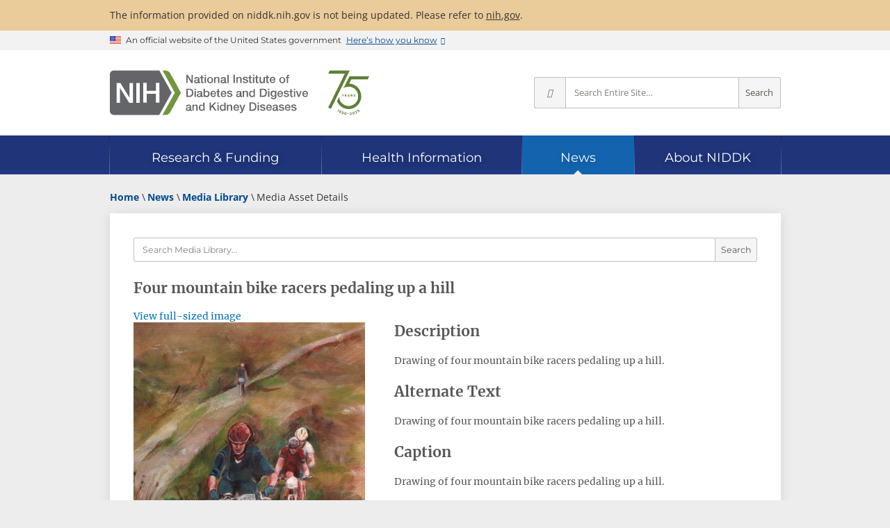

--- FILE ---
content_type: text/javascript; charset=utf-8
request_url: https://www.niddk.nih.gov/_ux/niddk/9.40.0/scripts/modules/live-chat.js
body_size: 5828
content:
class Util{static#allowedFetchHosts=[location.host,/niddk\.nih\.gov$/];static isAllowedHost(t){var e,i=new URL(t,location.href).host;for(e of this.#allowedFetchHosts)if(i===e||e instanceof RegExp&&i.match(e))return!0;return!1}static debounce(n,a,s){let o;return a=0<=a?a:0,"function"!=typeof n?function(){}:function(){let t=this,e=arguments;var i=s&&!o;clearTimeout(o),o=setTimeout(function(){o=null,s||n.apply(t,e)},a),i&&n.apply(t,e)}}static logVal(t,e){let i=e?e+"=":"";return i+="string"==typeof t?"'"+t+"'":t}static logVals(t){return"object"==typeof t?Object.entries(t).map(([t,e])=>this.logVal(e,t)).join(", "):""}static deepFreeze(t){return null===t||"object"!=typeof t||(Object.values(t).forEach(t=>this.deepFreeze(t)),Object.isFrozen(t))||Object.freeze(t),t}static getMatchingEntry(t,e){return t&&"object"==typeof t&&Object.entries(t).filter(([t])=>t.match(e))[0]||[]}static getUxAssetUrl(t,e){t="string"==typeof t||t instanceof URL?t:"";e=new URL(e||this.autoUxBaseUrl,location.href);return new URL(t,e).href}static get autoUxBaseUrl(){try{var[t]=import.meta.url.split("/scripts");if(t)return new URL(t+"/",location.href).href}catch{}try{for(var e of document.querySelectorAll("link[rel=stylesheet]")){var i;if((e.href||"").match(/niddk-web\.css/i))return(i=new URL(e.href,location.href)).pathname=i.pathname.split("/styles")[0]+"/",i.search="",i.hash="",i.href}}catch{}return new URL("/",location.href).href}}class NiddkChatControl extends HTMLElement{static#hrefDefault="mailto:healthinfo@niddk.nih.gov";static#noPrechatHref="chat:";static#chatServerBaseUrl="https://livechat.niddk.nih.gov";static#srcDefault=new URL("/chatbeacon/NIDDK/1/scripts/chatbeacon.js?accountId=1&siteId=1&queueId=1&m=0&i=1&b=1&c=1&theme=frame",this.#chatServerBaseUrl).href;static get observedAttributes(){return["debug","disable-chat","href","href-on","href-off","src","src-en","src-es","statuslinkid"]}static#instance;static#instancePromise;static async getInstance(){return this.#instancePromise??=new Promise((t,e)=>{let i=Math.ceil(50),n=0,a=()=>{n++,this.#instance?t(this.#instance):n>i?(e("No chat controller found in 5s"),this.#instancePromise=null):setTimeout(a,100)};a()})}static get pageLang(){return document.body.classList.contains("page-lang-es")?"es":"en"}static{let t=document.querySelector(".chat-floating"),e;t||((t=document.createElement("div")).className="chat-floating",e=!0);var i=t.querySelector("niddk-chatbadge")??document.querySelector("footer niddk-chatbadge")?.cloneNode()??document.createElement("niddk-chatbadge");e&&document.querySelector("main")?.appendChild(t),t.appendChild(i),this.getInstance().then(t=>{let e=t=>document.body.classList[t?"add":"remove"]("livechat-showbadge");e(t.status.badge),t.addEventListener("badge",t=>e(t.detail))}).catch(t=>console.error("Error setting badge status handler",t))}refreshMinutes=30;#hrefs={on:NiddkChatControl.#hrefDefault,off:NiddkChatControl.#hrefDefault};#srcs={en:NiddkChatControl.#srcDefault,es:NiddkChatControl.#srcDefault};#status=Util.deepFreeze({online:{en:!1,es:!1},badge:!1,timestamp:""});#initialized=!1;#statusUrl;#dialog;constructor(){super()}#debugLog(){this.debug&&console.log(...arguments)}#fetchStatusPromise;#hasFetchedStatus;async fetchStatus(){return this.#debugLog("fetchStatus",this.#statusUrl,this.#fetchStatusPromise),this.#fetchStatusPromise??=(async()=>{var t,e,i,n=this.#status;return this.#statusUrl?Util.isAllowedHost(this.#statusUrl)?(e=await(await fetch(this.#statusUrl)).json(),[,t]=Util.getMatchingEntry(e,/online/i),t="object"==typeof t?{en:!1,es:!1,...t,...this.#overrideOnlineStatus}:{en:!!t,es:!!t,...this.#overrideOnlineStatus},[,e]=Util.getMatchingEntry(e,/badge/i),e=(t=this.#status=Util.deepFreeze({online:t,badge:!!e,timestamp:(new Date).toISOString()})).online.en!==n.online.en||t.online.es!==n.online.es,i=t.badge!==n.badge,this.dispatchEvent(new CustomEvent("refresh",{detail:t})),e&&this.dispatchEvent(new CustomEvent("online",{detail:t.online})),i&&this.dispatchEvent(new CustomEvent("badge",{detail:t.badge})),(e||i)&&this.dispatchEvent(new CustomEvent("status",{detail:t})),this.#hasFetchedStatus=!0,t):(console.error("Disallowed fetch url: "+this.#statusUrl),n):(console.error("The status URL is not configured"),n)})().finally(()=>this.#fetchStatusPromise=null)}resetScheduledRefresh=(o=>{let l,r;return function(t){l&&clearTimeout(l),r&&clearInterval(r),0<t&&(o.refreshMinutes=t);let e=6e4*o.refreshMinutes,i=new Date,n=Math.ceil(i.getTime()/e)*e+3e3,a=new Date(n),s=a-i;o.#debugLog(`now: ${i.toISOString()}
next: ${a.toISOString()}
waiting ${s/1e3}s, then refreshing every ${e/6e4}m`),l=setTimeout(()=>{o.#debugLog("wait period ended; refreshing: "+(new Date).toISOString()),o.fetchStatus(),r=setInterval(()=>{o.#debugLog("scheduled refresh: "+(new Date).toISOString()),o.fetchStatus()},e)},s)}})(this);connectedCallback(){if(this.#initialized)this.#debugLog("already initialized",this);else if(this.#debugLog("initializing",this),this.#initialized=!0,NiddkChatControl.#instance&&1<document.querySelectorAll("niddk-chatcontrol").length)console.warn("Extra niddk-chatcontrol was found and removed",this),this.remove();else{var t=this.attachShadow({mode:"open"}),e=document.createElement("style"),e=(e.textContent="button:where(.badge){visibility:hidden;}",t.appendChild(e),document.createElement("link"));if(e.rel="stylesheet",e.href=Util.getUxAssetUrl("styles/live-chat.css"),t.appendChild(e),"function"==typeof HTMLDialogElement){let e=this.#dialog=document.createElement("dialog");e.addEventListener("click",t=>{t.target===e&&e.close()}),t.appendChild(e)}var n,e=t=>{var t=new URL(t||"",location.href),e=NiddkChatControl.#noPrechatHref;return t.protocol===e?e:t.href},[t,i,a]=["href","href-on","href-off"].map(t=>this.getAttribute(t)),i=((i||t)&&(this.hrefs.on=e(i||t)),(a||t)&&(this.hrefs.off=e(a||t)),t=>new URL(t||"",NiddkChatControl.#chatServerBaseUrl).href),[e,a,t]=["src","src-en","src-es"].map(t=>this.getAttribute(t)),a=((a||e)&&(this.srcs.en=i(a||e)),(t||e)&&(this.srcs.es=i(t||e)),this.getAttribute("statuslinkid"));this.#statusUrl=document.getElementById(a)?.href||document.body.dataset.livechatstatus,this.fetchStatus().then(()=>this.resetScheduledRefresh()).catch(t=>console.error("fetch status failed",t)),this.loadChatService(),this.addEventListener("online",({detail:t})=>{t=t[NiddkChatControl.pageLang];document.body.classList[t?"add":"remove"]("livechat-online")});for(n of document.querySelectorAll("[data-trigger-chat]")){let i=n.cloneNode(!0);i.addEventListener("click",async t=>{t.preventDefault();let e=i.lang||i.dataset.triggerChat||"";return e=e.match(/^e[ns]/i)?e.slice(0,2).toLowerCase():"en",this.#debugLog("handled non-badge chat trigger event",this,t),await this.handleBadgeClick(t,e),!1}),n.replaceWith(i)}NiddkChatControl.#instance??=this,this.#debugLog("connected",this)}}attributeChangedCallback(t,e,i){e!==i&&(this.#debugLog(`attr '${t}' changed: `+Util.logVals({old:e,new:i})),"disable-chat"===t)&&this.#hasFetchedStatus&&this.fetchStatus()}#dialogUrl;#dialogs={};#dialogPromise;async#prepareDialog(s,o){if(this.#dialog)return this.#dialogPromise??=(async()=>{if(s=s instanceof URL?s.href:s,o||=NiddkChatControl.pageLang,!Util.isAllowedHost(s))throw a="Disallowed url: "+s,console.error(a),new Error(a);if(this.#dialogUrl===s)this.#debugLog(`Dialog for url ${s} is already set up`);else{let t=this.#dialogs[s];if(this.#dialog.innerHTML="",t)this.#debugLog("Swapping previously retrieved dialog from "+s);else{this.#debugLog("Fetching dialog content from "+s);try{var i=await(await fetch(s)).text(),n=(new DOMParser).parseFromString(i,"text/html");t=n.querySelector(".chat-prechat-modal"),this.#dialogs[s]=t}catch(t){var a="Failed to fetch dialog HTML from "+s;throw console.error(a,t),new Error(a,{cause:t})}}var i=t.cloneNode(!0),n=i.querySelector("h2"),a=(n&&(n.tabIndex=-1,n.autofocus=!0),i.querySelector(`input[value="${o}"]`));a&&(a.checked=!0);let e=i.querySelector(".chat-langtoggle");e&&(n=e.querySelector("input:checked")?.value,e.dataset.value=n,e.addEventListener("change",t=>{"radio"===t?.target?.type&&(e.dataset.value=t.target.value)})),this.#dialog.appendChild(i)}return this.#dialog})().finally(()=>this.#dialogPromise=null);throw new Error("no dialog found")}#cbButton;#cbCtrlDiv;#loadedSrc;#chatObserver;#chatCtrlObserver;loadChatService(h,c){var d=sessionStorage.getItem("loadedChat");if((h||=d)&&!this.#loadedSrc){c??=this.getSourceLang(h)??"unknown";let n="chatbeacon-button",a="chatBeaconCtrl",e="#beaconBtn",i=!0,s=t=>{t??=document.querySelector(n);t=this.#cbButton=t?.shadowRoot?.querySelector(e);t&&i&&t.classList.add("hide")},o=(s(),!1),l=Util.debounce(t=>{t!==o&&this.dispatchEvent(new CustomEvent("chatwindow",{detail:{opened:t,lang:c,date:new Date}})),o=t},200,!0),r=this.#chatCtrlObserver??=new MutationObserver(t=>{var t=t.map(t=>t.target.className).filter((t,e,i)=>i.lastIndexOf(t)===e);t.length&&(t=!!(t[0]||"").match(/\bopen\b/),l(t))});this.#chatObserver||(this.#chatObserver=new MutationObserver(t=>{var e=t.flatMap(t=>[...t.addedNodes]),t=t.flatMap(t=>[...t.removedNodes]),i=e.find(t=>t.localName===n),e=e.find(t=>t.id===a);i&&s(i),e?(this.#cbCtrlDiv=e,this.dispatchEvent(new CustomEvent("chatstart",{detail:{lang:c,date:new Date}})),r.disconnect(),r.observe(e,{attributeFilter:["class"]})):t.find(t=>t.id===a)&&(r.disconnect(),this.#cbCtrlDiv=null,this.dispatchEvent(new CustomEvent("chatend",{detail:{lang:c,date:new Date}})),sessionStorage.removeItem("loadedChat"))}),this.#chatObserver.observe(document.body,{childList:!0}));var u="_lccbscript";let t=document.getElementById(u)||[...document.querySelectorAll("script[src]")].find(t=>t.src===h);t||((t=document.createElement("script")).id=u,t.type="module",t.src=h,document.body.appendChild(t)),this.#loadedSrc=t.src,d||sessionStorage.setItem("loadedChat",t.src)}}#cbButtonPromise;async getCbButton(){return this.#cbButton??(this.#cbButtonPromise??=new Promise((t,e)=>{let i=Math.ceil(100),n=0,a=()=>{n++,this.#cbButton?t(this.#cbButton):n>i?(e("No chat service button found in 10s"),this.#cbButtonPromise=null):setTimeout(a,100)};a()}))}getSource(t){return this.srcs[t]||this.srcs.en}getSourceLang(e){return Object.entries(this.srcs).find(([,t])=>t===e)??null}#badgeClickPromise;async handleBadgeClick(s,o){return this.#badgeClickPromise??=(async()=>{let t=null;if(s instanceof PointerEvent&&(t=s.target,s.ctrlKey!==s.metaKey)&&s.shiftKey)return s.preventDefault(),sessionStorage.removeItem("loadedChat"),alert("Your previous chat language selection was cleared.\n\nThe page will now be refreshed."),location.reload(),!1;let e,i=null;"string"==typeof o?e=o:o instanceof NiddkChatBadge&&(t=o,e=o.lang,o.forceState)&&(i=o.online),e||="en";var n="boolean"==typeof i?i:(await this.fetchStatus()).online[e],a=this.hrefs[n?"on":"off"],a=new URL(a,location.href);if(this.dispatchEvent(new CustomEvent("badgeclick",{detail:{lang:e,isOnline:n,target:t,date:new Date}})),n&&this.chatLoaded||a.protocol===NiddkChatControl.#noPrechatHref)await this.handleLaunchClick(e);else if("mailto:"===a.protocol)location.href=a;else{if(!Util.isAllowedHost(a))throw new Error("Invalid live chat configuration");try{(await this.#prepareDialog(a,e)).showModal()}catch{location.href=a}}})().finally(()=>this.#badgeClickPromise=null)}#launchChatPromise;async handleLaunchClick(t){return this.#launchChatPromise??=new Promise((a,s)=>{this.loadChatService(this.getSource(t),t),this.getCbButton().then(e=>{let i,n=0;if(e.click(),this.chatWindowOpened)a();else i=setInterval(()=>{var t=this.chatWindowOpened;(t||10<=n)&&(clearInterval(i),t?(!0===this.#dialog?.open&&this.#dialog.close(),a()):s(`Chat window did not open after ${n} clicks`)),t||e.click(),n++},250)}).catch(s)}).then(()=>{this.#dialog?.close(),this.dispatchEvent(new CustomEvent("launch",{detail:{lang:t??"en",date:new Date}}))}).finally(()=>this.#launchChatPromise=null)}get#overrideOnlineStatus(){var t={},e=this.getAttribute("disable-chat");return e&&"string"==typeof e&&(e.match(/\ben\b/i)&&(t.en=!1),e.match(/\bes\b/i))&&(t.es=!1),t}get chatWindowOpened(){return!!this.#cbCtrlDiv?.classList.contains("open")}get chatLoaded(){return!!this.#loadedSrc}get hrefs(){return this.#hrefs}get srcs(){return this.#srcs}get status(){return this.#status}get statusUrl(){return this.#statusUrl}get debug(){return this.hasAttribute("debug")}set debug(t){t?this.setAttribute("debug",""):this.removeAttribute("debug")}}class NiddkChatBadge extends HTMLElement{static#defaultButtonText={en:{"title-on":"Start a chat","title-off":"Send us an email","label-on":"Chat live","label-off":"Write us"},es:{"title-on":"Iniciar un chat","title-off":"Envíenos un correo electrónico","label-on":"Chat en vivo","label-off":"Chat"}};static get observedAttributes(){return["debug","force-state","label-off","label-on","lang","online","title-off","title-on"]}constructor(){super()}#withChatControl(e){"function"==typeof e&&NiddkChatControl.getInstance().then(t=>e(t)).catch(t=>console.error(t,this))}#debugLog(){this.#withChatControl(t=>{(this.debug||t.debug)&&console.log(...arguments,this)})}#setButtonText=Util.debounce(()=>{var t=this.#button,e=this.buttonTitle;e?t.title=e:t.removeAttribute("title"),t.ariaLabel=this.buttonLabel,this.#debugLog("set button text: "+Util.logVals({title:t.title,label:t.label}))},200);#setOnline(t){this.forceState||(t.detail&&(t=t.detail),this.online=!!t[this.lang],this.#debugLog("set online",t))}#updateOnlineState=Util.debounce(()=>{this.#withChatControl(t=>this.#setOnline(t.status.online))},200,!0);#buttonText={};#button;#initialized=!1;#forceState=!1;connectedCallback(){if(this.#initialized)this.#debugLog("already initialized");else{this.#debugLog("initializing"),this.#initialized=!0;var t=this.attachShadow({mode:"open"}),n=document.createElement("style"),n=(n.textContent="button:where(.badge){visibility:hidden}",t.appendChild(n),document.createElement("link"));n.rel="stylesheet",n.href=Util.getUxAssetUrl("styles/live-chat.css"),t.appendChild(n);let e=this.#button=document.createElement("button"),i=(e.type="button",e.className="badge",this.#setButtonText(),t.appendChild(e),t=>e.classList[t?"add":"remove"]("busy"));e.addEventListener("click",e=>{i(!0),this.#withChatControl(t=>t.handleBadgeClick(e,this).then(()=>this.#debugLog("handled badge click")).catch(console.error).finally(()=>i()))}),this.hasAttribute("lang")&&this.lang.match(/^e[ns]$/)||(this.lang=NiddkChatControl.pageLang);n=this.getAttribute("force-state");this.#forceState="string"==typeof n,this.#forceState?(t=!n.match(/\boff/i),this.#debugLog("set forced state",t,n),this.online=t):this.#withChatControl(t=>{this.#setOnline(t.status.online),t.addEventListener("online",t=>this.#setOnline(t))}),this.#debugLog("connected")}}attributeChangedCallback(t,e,i){e!==i&&(this.#debugLog(`attr '${t}' changed: `+Util.logVals({old:e,new:i})),"lang"===t&&this.#updateOnlineState(),t.match(/^(title|label)-/)&&(this.#buttonText[t]=i),this.#setButtonText())}get buttonTitle(){return this.buttonTitles[this.online?"on":"off"]}get buttonLabel(){return this.buttonLabels[this.online?"on":"off"]}get buttonTitles(){return Object.fromEntries(["title-on","title-off"].map(t=>{var e=this.#buttonText[t];return[t.split("-")[1],"string"==typeof e?e:NiddkChatBadge.#defaultButtonText[this.lang][t]]}))}get buttonLabels(){return Object.fromEntries(["label-on","label-off"].map(t=>[t.split("-")[1],this.#buttonText[t]||NiddkChatBadge.#defaultButtonText[this.lang][t]]))}get lang(){return this.getAttribute("lang")||"en"}set lang(t){(t=(t=(t||"en").trim().toLowerCase()).match(/^e[ns]$/)?t:"en")!==this.lang&&this.setAttribute("lang",t)}get forceState(){return this.#forceState}get debug(){return this.hasAttribute("debug")}set debug(t){t?this.setAttribute("debug",""):this.removeAttribute("debug")}get online(){return this.hasAttribute("online")}set online(t){t?this.setAttribute("online",""):this.removeAttribute("online")}}class NiddkChatLaunch extends HTMLElement{static get observedAttributes(){return["debug","lang"]}constructor(){super()}#withChatControl(e){"function"==typeof e&&NiddkChatControl.getInstance().then(t=>e(t)).catch(t=>console.error(t,this))}#debugLog(){this.#withChatControl(t=>{(this.debug||t.debug)&&console.log(...arguments,this)})}#initialized=!1;connectedCallback(){if(this.#initialized)this.#debugLog("already initialized",this);else{this.#debugLog("initializing",this),this.#initialized=!0,this.#debugLog("connected",this);var t=this.textContent,n=(this.innerHTML="",this.attachShadow({mode:"open"})),a=document.createElement("style");a.textContent="@keyframes chatBusy{0%{background-position:-150% 0,-150% 0}50%{background-position:252% 0,-150% 0}100%{background-position:252% 0, 252% 0}}",n.appendChild(a);let e=document.createElement("button"),i=(e.type="button",e.className="chat-launch",t=>e.part="launch"+(t?" busy":""));i();a=document.createElement("span");a.part="text",a.textContent=t,e.appendChild(a),e.addEventListener("click",()=>{this.#withChatControl(t=>{i(!0),t.handleLaunchClick(this.lang).then(()=>this.#debugLog("handled launch click for lang="+this.lang)).catch(console.error).finally(()=>i())})}),n.appendChild(e)}}get lang(){return this.getAttribute("lang")||"en"}set lang(t){(t=(t=(t||"en").trim().toLowerCase()).match(/^e[ns]$/)?t:"en")!==this.lang&&this.setAttribute("lang",t)}}customElements.define("niddk-chatcontrol",NiddkChatControl),customElements.define("niddk-chatbadge",NiddkChatBadge),customElements.define("niddk-chatlaunch",NiddkChatLaunch),(window.NiddkChatControl=NiddkChatControl).getInstance().then(t=>{let e=window.dataLayer||=[],a=t=>{e.push({event:"live chat",liveChat:t})},s=t=>"es"===t?"spanish":"english";t.addEventListener("badgeclick",({detail:{lang:t,isOnline:e,target:i}={}})=>{e=e?"live":"offline";let n="unknown";i instanceof NiddkChatBadge?n=i.closest(".chat-floating")?"floating":"footer":i instanceof HTMLElement&&(n=i.closest(".button,button,input[type=button],[class*=button]")?"in-page button":"in-page link"),a({type:"badge click",lang:s(t),status:e,badgeType:n})}),t.addEventListener("chatstart",({detail:{lang:t}={}})=>a({type:"chat start",lang:s(t)})),t.addEventListener("chatend",()=>a({type:"chat end"})),t.addEventListener("chatwindow",({detail:{opened:t}={}})=>a({type:"window "+(t?"open":"close")}))});export{Util};
//# sourceMappingURL=live-chat.js.map


--- FILE ---
content_type: text/javascript; charset=utf-8
request_url: https://www.niddk.nih.gov/_ux/niddk/9.40.0/scripts/modules/social-share.js
body_size: 1606
content:
let socialShareEndpoints={email:"mailto:?subject=&body=",facebook:"https://facebook.com/sharer/sharer.php?u=",linkedin:"https://www.linkedin.com/sharing/share-offsite/?url=",pinterest:"https://pinterest.com/pin/create/button/?url=&media=&description=",reddit:"https://reddit.com/submit/?url=&resubmit=true&title=",twitter:"https://x.com/intent/post/?text=&url=&via=NIDDKgov",x:"https://x.com/intent/post/?text=&url=&via=NIDDKgov",whatsapp:"whatsapp://send?text="},copyAlertText={en:["The sharing link was copied to the clipboard.","Unable to copy the sharing link to the clipboard. You may be using a browser that does not allow it."],es:["El enlace para compartir se copió en el portapapeles.","No se pudo copiar el enlace para compartir en el portapapeles. Puede que esté utilizando un navegador que no lo permite."],fr:["Le lien de partage a été copié dans le presse-papiers.","Impossible de copier le lien de partage dans le presse-papiers. Vous utilisez peut-être un navigateur qui ne le permet pas."]};for(let e of document.querySelectorAll(".dk-share-buttons"))initialize({element:e});export default function initialize({element:t,url:o,title:n}){if((t=t||arguments[0])&&(t="string"==typeof t&&"#"===t[0]?document.querySelectorAll(t)[0]:t)instanceof Element){let r=t.dataset.lang||"en",i=(document.querySelector("body.page-lang-es")&&(r="es"),new window.URL(o||t.dataset.url||location.href,location.href));var s=i.searchParams;s.delete("dkrd"),s.set("utm_source",""),s.set("utm_medium","sharing button"),s.set("utm_content",i.pathname),n=(n||t.dataset.title||((o=document.querySelectorAll("main h1,head title")[0])?(o.innerText||"").replace(/\s*\|\s*NIDDK/i,""):"")).trim();let a=(()=>{let t;return function(){var e;return t||((e=document.querySelectorAll('body>meta[itemprop="image"],meta[property*=":image"]')[0])&&e.content?t=new window.URL(e.content,location.href).toString():null)}})();var l,c=(()=>{let i=[];return function(e,t){var a=e instanceof Element;if(a&&e.id&&!t)return e.id;let r;for(;r="id"+Math.floor(1e6*Math.random()).toString(36),document.getElementById(r)||i.includes(r););return i.push(r),a&&(e.id=r),r}})();for(let e of t.children){var p=(e.className.match(/\bshr-(.+?)\b/i)||[])[1]||"";switch(s.set("utm_source",p),p){case"more":e.setAttribute("aria-expanded",!1),e.parentElement.classList.remove("expanded"),e.addEventListener("click",function(){this.setAttribute("aria-expanded",this.parentElement.classList.toggle("expanded"))});continue;case"copy":(()=>{let t=e.dataset.successText||copyAlertText[r][0],a=e.dataset.errorText||copyAlertText[r][1];e.removeAttribute("data-success-text"),e.removeAttribute("data-error-text"),e.addEventListener("click",function(){var e=i.toString();try{navigator.clipboard.writeText(e).then(function(){window.alert(t)},function(){window.alert(a)})}catch(e){window.alert(a)}})})();continue;case"x-social":case"twitter":e.addEventListener("click",function(e){if(window.twttr)return e.stopPropagation?e.stopPropagation():e.cancelBubble=!0,!1})}if(Object.keys(socialShareEndpoints).includes(p)){var d=new window.URL(socialShareEndpoints[p],socialShareEndpoints[p]);let t=d.searchParams;for(let[e]of t)switch(""+d.protocol+e){case"https:u":case"https:url":t.set(e,i.toString());break;case"whatsapp:text":case"mailto:body":t.set(e,`"${n}" ${r.match(/es|fr/)?"de":"from"} NIDDK: `+i.toString());break;case"https:text":case"https:title":case"mailto:subject":case"https:description":t.set(e,n);break;case"https:media":l=void 0,(l=a())?t.set(e,l):t.delete(e)}d.protocol.match(/^mailto/i)&&(d.search=d.search.replace(/\+/g,"%20")),e.href=d.toString()}}o=t.querySelector(".shr-more");if(o){var u=[];let e=o;for(;e=e.nextElementSibling;)u.push(c(e));o.setAttribute("aria-controls",u.join(" "))}t.parentElement.classList.add("ready")}}
//# sourceMappingURL=social-share.js.map
